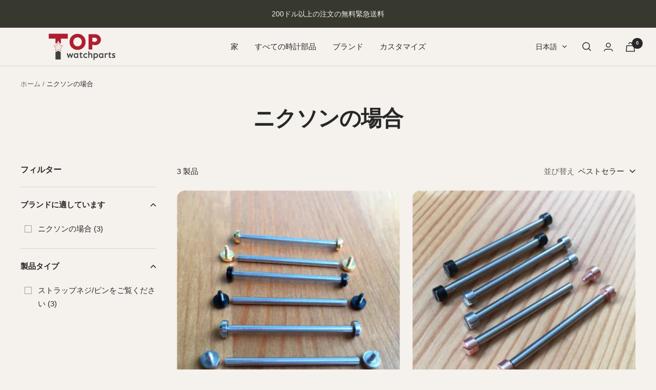

--- FILE ---
content_type: application/javascript
request_url: https://cdn.hyperspeed.me/script/www.topwatchparts.com/cdn/shop/t/13/assets/vendor.js?v=31715688253868339281727589702
body_size: 21975
content:
(()=>{var t,e,n,r;(function(){"use strict";var t="function"==typeof Promise?Promise:function(t){var e,n=[],r=0;return t((function(t){e=t,r=1,n.splice(0).forEach(i)})),{then:i};function i(t){return r?setTimeout(t,0,e):n.push(t),this}},e=function(t,e){var n=function(t){for(var e=0,n=t.length;e<n;e++)r(t[e])},r=function(t){var e=t.target,n=t.attributeName,r=t.oldValue;e.attributeChangedCallback(n,r,e.getAttribute(n))};return function(i,o){var a=i.constructor.observedAttributes;return a&&t(o).then((function(){new e(n).observe(i,{attributes:!0,attributeOldValue:!0,attributeFilter:a});for(var t=0,o=a.length;t<o;t++)i.hasAttribute(a[t])&&r({target:i,attributeName:a[t],oldValue:null})})),i}},n=!0,r=!1,i="querySelectorAll";function o(t){this.observe(t,{subtree:n,childList:n})}var a="querySelectorAll",s=self,u=s.document,l=s.Element,c=s.MutationObserver,f=s.Set,d=s.WeakMap,h=function(t){return a in t},p=[].filter,m=function(t){var e=new d,s=function(n,r){var i;if(r)for(var o,a=function(t){return t.matches||t.webkitMatchesSelector||t.msMatchesSelector}(n),s=0,u=g.length;s<u;s++)a.call(n,o=g[s])&&(e.has(n)||e.set(n,new f),(i=e.get(n)).has(o)||(i.add(o),t.handle(n,r,o)));else e.has(n)&&(i=e.get(n),e.delete(n),i.forEach((function(e){t.handle(n,r,e)})))},m=function(t){for(var e=!(arguments.length>1&&void 0!==arguments[1])||arguments[1],n=0,r=t.length;n<r;n++)s(t[n],e)},g=t.query,v=t.root||u,b=function(t,e,a){var s=function e(r,o,a,s,u){for(var l=0,c=r.length;l<c;l++){var f=r[l];(u||i in f)&&(s?o.has(f)||(o.add(f),a.delete(f),t(f,s)):a.has(f)||(a.add(f),o.delete(f),t(f,s)),u||e(f[i]("*"),o,a,s,n))}},u=new(a||MutationObserver)((function(t){for(var e=new Set,i=new Set,o=0,a=t.length;o<a;o++){var u=t[o],l=u.addedNodes,c=u.removedNodes;s(c,e,i,r,r),s(l,e,i,n,r)}}));return u.add=o,u.add(e||document),u}(s,v,c),y=l.prototype.attachShadow;return y&&(l.prototype.attachShadow=function(t){var e=y.call(this,t);return b.add(e),e}),g.length&&m(v[a](g)),{drop:function(t){for(var n=0,r=t.length;n<r;n++)e.delete(t[n])},flush:function(){for(var t=b.takeRecords(),e=0,n=t.length;e<n;e++)m(p.call(t[e].removedNodes,h),!1),m(p.call(t[e].addedNodes,h),!0)},observer:b,parse:m}},g=self,v=g.document,b=g.Map,y=g.MutationObserver,_=g.Object,w=g.Set,T=g.WeakMap,x=g.Element,E=g.HTMLElement,S=g.Node,P=g.Error,k=g.TypeError,N=g.Reflect,A=self.Promise||t,R=_.defineProperty,M=_.keys,L=_.getOwnPropertyNames,D=_.setPrototypeOf,O=!self.customElements,I=function(t){for(var e=M(t),n=[],r=e.length,i=0;i<r;i++)n[i]=t[e[i]],delete t[e[i]];return function(){for(var i=0;i<r;i++)t[e[i]]=n[i]}};if(O){var C=function(){var t=this.constructor;if(!W.has(t))throw new k("Illegal constructor");var e=W.get(t);if(V)return $(V,e);var n=H.call(v,e);return $(D(n,t.prototype),e)},H=v.createElement,W=new b,F=new b,B=new b,q=new b,z=[],j=m({query:z,handle:function(t,e,n){var r=B.get(n);if(e&&!r.isPrototypeOf(t)){var i=I(t);V=D(t,r);try{new r.constructor}finally{V=null,i()}}var o="".concat(e?"":"dis","connectedCallback");o in r&&t[o]()}}).parse,V=null,U=function(e){if(!F.has(e)){var n,r=new t((function(t){n=t}));F.set(e,{$:r,_:n})}return F.get(e).$},$=e(U,y);R(self,"customElements",{configurable:!0,value:{define:function(t,e){if(q.has(t))throw new P('the name "'.concat(t,'" has already been used with this registry'));W.set(e,t),B.set(t,e.prototype),q.set(t,e),z.push(t),U(t).then((function(){j(v.querySelectorAll(t))})),F.get(t)._(e)},get:function(t){return q.get(t)},whenDefined:U}}),R(C.prototype=E.prototype,"constructor",{value:C}),R(self,"HTMLElement",{configurable:!0,value:C}),R(v,"createElement",{configurable:!0,value:function(t,e){var n=e&&e.is,r=n?q.get(n):q.get(t);return r?new r:H.call(v,t)}}),"isConnected"in S.prototype||R(S.prototype,"isConnected",{configurable:!0,get:function(){return!(this.ownerDocument.compareDocumentPosition(this)&this.DOCUMENT_POSITION_DISCONNECTED)}})}else try{var K=function t(){return self.Reflect.construct(HTMLLIElement,[],t)};K.prototype=HTMLLIElement.prototype;var X="extends-li";self.customElements.define("extends-li",K,{extends:"li"}),O=v.createElement("li",{is:X}).outerHTML.indexOf(X)<0;var Y=self.customElements,G=Y.get,Q=Y.whenDefined;R(self.customElements,"whenDefined",{configurable:!0,value:function(t){var e=this;return Q.call(this,t).then((function(n){return n||G.call(e,t)}))}})}catch{O=!O}if(O){var J=function(t){var e=ot.get(t);pt(e.querySelectorAll(this),t.isConnected)},Z=self.customElements,tt=x.prototype.attachShadow,et=v.createElement,nt=Z.define,rt=Z.get,it=(N||{construct:function(t){return t.call(this)}}).construct,ot=new T,at=new w,st=new b,ut=new b,lt=new b,ct=new b,ft=[],dt=[],ht=function(t){return ct.get(t)||rt.call(Z,t)},pt=m({query:dt,handle:function(t,e,n){var r=lt.get(n);if(e&&!r.isPrototypeOf(t)){var i=I(t);bt=D(t,r);try{new r.constructor}finally{bt=null,i()}}var o="".concat(e?"":"dis","connectedCallback");o in r&&t[o]()}}).parse,mt=m({query:ft,handle:function(t,e){ot.has(t)&&(e?at.add(t):at.delete(t),dt.length&&J.call(dt,t))}}).parse,gt=function(t){if(!ut.has(t)){var e,n=new A((function(t){e=t}));ut.set(t,{$:n,_:e})}return ut.get(t).$},vt=e(gt,y),bt=null;L(self).filter((function(t){return/^HTML/.test(t)})).forEach((function(t){var e=self[t];function n(){var t=this.constructor;if(!st.has(t))throw new k("Illegal constructor");var n=st.get(t),r=n.is,i=n.tag;if(r){if(bt)return vt(bt,r);var o=et.call(v,i);return o.setAttribute("is",r),vt(D(o,t.prototype),r)}return it.call(this,e,[],t)}R(n.prototype=e.prototype,"constructor",{value:n}),R(self,t,{value:n})})),R(v,"createElement",{configurable:!0,value:function(t,e){var n=e&&e.is;if(n){var r=ct.get(n);if(r&&st.get(r).tag===t)return new r}var i=et.call(v,t);return n&&i.setAttribute("is",n),i}}),tt&&(x.prototype.attachShadow=function(t){var e=tt.call(this,t);return ot.set(this,e),e}),R(Z,"get",{configurable:!0,value:ht}),R(Z,"whenDefined",{configurable:!0,value:gt}),R(Z,"define",{configurable:!0,value:function(t,e,n){if(ht(t))throw new P("'".concat(t,"' has already been defined as a custom element"));var r,i=n&&n.extends;st.set(e,i?{is:t,tag:i}:{is:"",tag:t}),i?(r="".concat(i,'[is="').concat(t,'"]'),lt.set(r,e.prototype),ct.set(t,e),dt.push(r)):(nt.apply(Z,arguments),ft.push(r=t)),gt(t).then((function(){i?(pt(v.querySelectorAll(r)),at.forEach(J,[r])):mt(v.querySelectorAll(r))})),ut.get(t)._(e)}})}})(),r={},function(t){function e(){this._delay=0,this._endDelay=0,this._fill="none",this._iterationStart=0,this._iterations=1,this._duration=0,this._playbackRate=1,this._direction="normal",this._easing="linear",this._easingFunction=f}function n(){return t.isDeprecated("Invalid timing inputs","2016-03-02","TypeError exceptions will be thrown instead.",!0)}function r(n,r,i){var o=new e;return r&&(o.fill="both",o.duration="auto"),"number"!=typeof n||isNaN(n)?void 0!==n&&Object.getOwnPropertyNames(n).forEach((function(e){if("auto"!=n[e]){if(("number"==typeof o[e]||"duration"==e)&&("number"!=typeof n[e]||isNaN(n[e]))||"fill"==e&&-1==l.indexOf(n[e])||"direction"==e&&-1==c.indexOf(n[e])||"playbackRate"==e&&1!==n[e]&&t.isDeprecated("AnimationEffectTiming.playbackRate","2014-11-28","Use Animation.playbackRate instead."))return;o[e]=n[e]}})):o.duration=n,o}function i(t,e,n,r){return t<0||t>1||n<0||n>1?f:function(i){function o(t,e,n){return 3*t*(1-n)*(1-n)*n+3*e*(1-n)*n*n+n*n*n}if(i<=0){var a=0;return t>0?a=e/t:!e&&n>0&&(a=r/n),a*i}if(i>=1){var s=0;return n<1?s=(r-1)/(n-1):1==n&&t<1&&(s=(e-1)/(t-1)),1+s*(i-1)}for(var u=0,l=1;u<l;){var c=(u+l)/2,f=o(t,n,c);if(Math.abs(i-f)<1e-5)return o(e,r,c);f<i?u=c:l=c}return o(e,r,c)}}function o(t,e){return function(n){if(n>=1)return 1;var r=1/t;return(n+=e*r)-n%r}}function a(t){g||(g=document.createElement("div").style),g.animationTimingFunction="",g.animationTimingFunction=t;var e=g.animationTimingFunction;if(""==e&&n())throw new TypeError(t+" is not a valid value for easing");return e}function s(t){if("linear"==t)return f;var e=b.exec(t);if(e)return i.apply(this,e.slice(1).map(Number));var n=y.exec(t);if(n)return o(Number(n[1]),p);var r=_.exec(t);return r?o(Number(r[1]),{start:d,middle:h,end:p}[r[2]]):m[t]||f}function u(t,e,n){if(null==e)return w;var r=n.delay+t+n.endDelay;return e<Math.min(n.delay,r)?T:e>=Math.min(n.delay+t,r)?x:E}var l="backwards|forwards|both|none".split("|"),c="reverse|alternate|alternate-reverse".split("|"),f=function(t){return t};e.prototype={_setMember:function(e,n){this["_"+e]=n,this._effect&&(this._effect._timingInput[e]=n,this._effect._timing=t.normalizeTimingInput(this._effect._timingInput),this._effect.activeDuration=t.calculateActiveDuration(this._effect._timing),this._effect._animation&&this._effect._animation._rebuildUnderlyingAnimation())},get playbackRate(){return this._playbackRate},set delay(t){this._setMember("delay",t)},get delay(){return this._delay},set endDelay(t){this._setMember("endDelay",t)},get endDelay(){return this._endDelay},set fill(t){this._setMember("fill",t)},get fill(){return this._fill},set iterationStart(t){if((isNaN(t)||t<0)&&n())throw new TypeError("iterationStart must be a non-negative number, received: "+t);this._setMember("iterationStart",t)},get iterationStart(){return this._iterationStart},set duration(t){if("auto"!=t&&(isNaN(t)||t<0)&&n())throw new TypeError("duration must be non-negative or auto, received: "+t);this._setMember("duration",t)},get duration(){return this._duration},set direction(t){this._setMember("direction",t)},get direction(){return this._direction},set easing(t){this._easingFunction=s(a(t)),this._setMember("easing",t)},get easing(){return this._easing},set iterations(t){if((isNaN(t)||t<0)&&n())throw new TypeError("iterations must be non-negative, received: "+t);this._setMember("iterations",t)},get iterations(){return this._iterations}};var d=1,h=.5,p=0,m={ease:i(.25,.1,.25,1),"ease-in":i(.42,0,1,1),"ease-out":i(0,0,.58,1),"ease-in-out":i(.42,0,.58,1),"step-start":o(1,d),"step-middle":o(1,h),"step-end":o(1,p)},g=null,v="\\s*(-?\\d+\\.?\\d*|-?\\.\\d+)\\s*",b=new RegExp("cubic-bezier\\("+v+","+v+","+v+","+v+"\\)"),y=/steps\(\s*(\d+)\s*\)/,_=/steps\(\s*(\d+)\s*,\s*(start|middle|end)\s*\)/,w=0,T=1,x=2,E=3;t.cloneTimingInput=function(t){if("number"==typeof t)return t;var e={};for(var n in t)e[n]=t[n];return e},t.makeTiming=r,t.numericTimingToObject=function(t){return"number"==typeof t&&(t=isNaN(t)?{duration:0}:{duration:t}),t},t.normalizeTimingInput=function(e,n){return r(e=t.numericTimingToObject(e),n)},t.calculateActiveDuration=function(t){return Math.abs(function(t){return 0===t.duration||0===t.iterations?0:t.duration*t.iterations}(t)/t.playbackRate)},t.calculateIterationProgress=function(t,e,n){var r=u(t,e,n),i=function(t,e,n,r,i){switch(r){case T:return"backwards"==e||"both"==e?0:null;case E:return n-i;case x:return"forwards"==e||"both"==e?t:null;case w:return null}}(t,n.fill,e,r,n.delay);if(null===i)return null;var o=function(t,e,n,r,i){var o=i;return 0===t?e!==T&&(o+=n):o+=r/t,o}(n.duration,r,n.iterations,i,n.iterationStart),a=function(t,e,n,r,i,o){var a=t===1/0?e%1:t%1;return 0!==a||n!==x||0===r||0===i&&0!==o||(a=1),a}(o,n.iterationStart,r,n.iterations,i,n.duration),s=function(t,e,n,r){return t===x&&e===1/0?1/0:1===n?Math.floor(r)-1:Math.floor(r)}(r,n.iterations,a,o),l=function(t,e,n){var r=t;if("normal"!==t&&"reverse"!==t){var i=e;"alternate-reverse"===t&&(i+=1),r="normal",i!==1/0&&i%2!=0&&(r="reverse")}return"normal"===r?n:1-n}(n.direction,s,a);return n._easingFunction(l)},t.calculatePhase=u,t.normalizeEasing=a,t.parseEasingFunction=s}(n={}),function(t){function e(t,e){return t in s&&s[t][e]||e}function n(t,n,r){if(!function(t){return"display"===t||0===t.lastIndexOf("animation",0)||0===t.lastIndexOf("transition",0)}(t)){var a=i[t];if(a)for(var s in o.style[t]=n,a){var u=a[s],l=o.style[u];r[u]=e(u,l)}else r[t]=e(t,n)}}function r(t){var e=[];for(var n in t)if(!(n in["easing","offset","composite"])){var r=t[n];Array.isArray(r)||(r=[r]);for(var i,o=r.length,a=0;a<o;a++)(i={}).offset="offset"in t?t.offset:1==o?1:a/(o-1),"easing"in t&&(i.easing=t.easing),"composite"in t&&(i.composite=t.composite),i[n]=r[a],e.push(i)}return e.sort((function(t,e){return t.offset-e.offset})),e}var i={background:["backgroundImage","backgroundPosition","backgroundSize","backgroundRepeat","backgroundAttachment","backgroundOrigin","backgroundClip","backgroundColor"],border:["borderTopColor","borderTopStyle","borderTopWidth","borderRightColor","borderRightStyle","borderRightWidth","borderBottomColor","borderBottomStyle","borderBottomWidth","borderLeftColor","borderLeftStyle","borderLeftWidth"],borderBottom:["borderBottomWidth","borderBottomStyle","borderBottomColor"],borderColor:["borderTopColor","borderRightColor","borderBottomColor","borderLeftColor"],borderLeft:["borderLeftWidth","borderLeftStyle","borderLeftColor"],borderRadius:["borderTopLeftRadius","borderTopRightRadius","borderBottomRightRadius","borderBottomLeftRadius"],borderRight:["borderRightWidth","borderRightStyle","borderRightColor"],borderTop:["borderTopWidth","borderTopStyle","borderTopColor"],borderWidth:["borderTopWidth","borderRightWidth","borderBottomWidth","borderLeftWidth"],flex:["flexGrow","flexShrink","flexBasis"],font:["fontFamily","fontSize","fontStyle","fontVariant","fontWeight","lineHeight"],margin:["marginTop","marginRight","marginBottom","marginLeft"],outline:["outlineColor","outlineStyle","outlineWidth"],padding:["paddingTop","paddingRight","paddingBottom","paddingLeft"]},o=document.createElementNS("http://www.w3.org/1999/xhtml","div"),a={thin:"1px",medium:"3px",thick:"5px"},s={borderBottomWidth:a,borderLeftWidth:a,borderRightWidth:a,borderTopWidth:a,fontSize:{"xx-small":"60%","x-small":"75%",small:"89%",medium:"100%",large:"120%","x-large":"150%","xx-large":"200%"},fontWeight:{normal:"400",bold:"700"},outlineWidth:a,textShadow:{none:"0px 0px 0px transparent"},boxShadow:{none:"0px 0px 0px 0px transparent"}};t.convertToArrayForm=r,t.normalizeKeyframes=function(e){if(null==e)return[];window.Symbol&&Symbol.iterator&&Array.prototype.from&&e[Symbol.iterator]&&(e=Array.from(e)),Array.isArray(e)||(e=r(e));for(var i=e.map((function(e){var r={};for(var i in e){var o=e[i];if("offset"==i){if(null!=o){if(o=Number(o),!isFinite(o))throw new TypeError("Keyframe offsets must be numbers.");if(o<0||o>1)throw new TypeError("Keyframe offsets must be between 0 and 1.")}}else if("composite"==i){if("add"==o||"accumulate"==o)throw{type:DOMException.NOT_SUPPORTED_ERR,name:"NotSupportedError",message:"add compositing is not supported"};if("replace"!=o)throw new TypeError("Invalid composite mode "+o+".")}else o="easing"==i?t.normalizeEasing(o):""+o;n(i,o,r)}return null==r.offset&&(r.offset=null),null==r.easing&&(r.easing="linear"),r})),o=!0,a=-1/0,s=0;s<i.length;s++){var u=i[s].offset;if(null!=u){if(u<a)throw new TypeError("Keyframes are not loosely sorted by offset. Sort or specify offsets.");a=u}else o=!1}return i=i.filter((function(t){return t.offset>=0&&t.offset<=1})),o||function(){var t=i.length;null==i[t-1].offset&&(i[t-1].offset=1),t>1&&null==i[0].offset&&(i[0].offset=0);for(var e=0,n=i[0].offset,r=1;r<t;r++){var o=i[r].offset;if(null!=o){for(var a=1;a<r-e;a++)i[e+a].offset=n+(o-n)*a/(r-e);e=r,n=o}}}(),i}}(n),e={},(t=n).isDeprecated=function(t,n,r,i){var o=i?"are":"is",a=new Date,s=new Date(n);return s.setMonth(s.getMonth()+3),!(a<s&&(t in e||console.warn("Web Animations: "+t+" "+o+" deprecated and will stop working on "+s.toDateString()+". "+r),e[t]=!0,1))},t.deprecated=function(e,n,r,i){var o=i?"are":"is";if(t.isDeprecated(e,n,r,i))throw new Error(e+" "+o+" no longer supported. "+r)},function(){if(document.documentElement.animate){var t=document.documentElement.animate([],0),e=!0;if(t&&(e=!1,"play|currentTime|pause|reverse|playbackRate|cancel|finish|startTime|playState".split("|").forEach((function(n){void 0===t[n]&&(e=!0)}))),!e)return}(function(t,e){e.convertEffectInput=function(n){var r=function(t){for(var e={},n=0;n<t.length;n++)for(var r in t[n])if("offset"!=r&&"easing"!=r&&"composite"!=r){var i={offset:t[n].offset,easing:t[n].easing,value:t[n][r]};e[r]=e[r]||[],e[r].push(i)}for(var o in e){var a=e[o];if(0!=a[0].offset||1!=a[a.length-1].offset)throw{type:DOMException.NOT_SUPPORTED_ERR,name:"NotSupportedError",message:"Partial keyframes are not supported"}}return e}(t.normalizeKeyframes(n)),i=function(n){var r=[];for(var i in n)for(var o=n[i],a=0;a<o.length-1;a++){var s=a,u=a+1,l=o[s].offset,c=o[u].offset,f=l,d=c;0==a&&(f=-1/0,0==c&&(u=s)),a==o.length-2&&(d=1/0,1==l&&(s=u)),r.push({applyFrom:f,applyTo:d,startOffset:o[s].offset,endOffset:o[u].offset,easingFunction:t.parseEasingFunction(o[s].easing),property:i,interpolation:e.propertyInterpolation(i,o[s].value,o[u].value)})}return r.sort((function(t,e){return t.startOffset-e.startOffset})),r}(r);return function(t,n){if(null!=n)i.filter((function(t){return n>=t.applyFrom&&n<t.applyTo})).forEach((function(r){var i=n-r.startOffset,o=r.endOffset-r.startOffset,a=0==o?0:r.easingFunction(i/o);e.apply(t,r.property,r.interpolation(a))}));else for(var o in r)"offset"!=o&&"easing"!=o&&"composite"!=o&&e.clear(t,o)}}})(n,r),function(t,e){function n(t){return t.replace(/-(.)/g,(function(t,e){return e.toUpperCase()}))}function r(t,e,n){i[n]=i[n]||[],i[n].push([t,e])}var i={};e.addPropertiesHandler=function(t,e,i){for(var o=0;o<i.length;o++)r(t,e,n(i[o]))};var o={backgroundColor:"transparent",backgroundPosition:"0% 0%",borderBottomColor:"currentColor",borderBottomLeftRadius:"0px",borderBottomRightRadius:"0px",borderBottomWidth:"3px",borderLeftColor:"currentColor",borderLeftWidth:"3px",borderRightColor:"currentColor",borderRightWidth:"3px",borderSpacing:"2px",borderTopColor:"currentColor",borderTopLeftRadius:"0px",borderTopRightRadius:"0px",borderTopWidth:"3px",bottom:"auto",clip:"rect(0px, 0px, 0px, 0px)",color:"black",fontSize:"100%",fontWeight:"400",height:"auto",left:"auto",letterSpacing:"normal",lineHeight:"120%",marginBottom:"0px",marginLeft:"0px",marginRight:"0px",marginTop:"0px",maxHeight:"none",maxWidth:"none",minHeight:"0px",minWidth:"0px",opacity:"1.0",outlineColor:"invert",outlineOffset:"0px",outlineWidth:"3px",paddingBottom:"0px",paddingLeft:"0px",paddingRight:"0px",paddingTop:"0px",right:"auto",strokeDasharray:"none",strokeDashoffset:"0px",textIndent:"0px",textShadow:"0px 0px 0px transparent",top:"auto",transform:"",verticalAlign:"0px",visibility:"visible",width:"auto",wordSpacing:"normal",zIndex:"auto"};e.propertyInterpolation=function(r,a,s){var u=r;/-/.test(r)&&!t.isDeprecated("Hyphenated property names","2016-03-22","Use camelCase instead.",!0)&&(u=n(r)),"initial"!=a&&"initial"!=s||("initial"==a&&(a=o[u]),"initial"==s&&(s=o[u]));for(var l=a==s?[]:i[u],c=0;l&&c<l.length;c++){var f=l[c][0](a),d=l[c][0](s);if(void 0!==f&&void 0!==d){var h=l[c][1](f,d);if(h){var p=e.Interpolation.apply(null,h);return function(t){return 0==t?a:1==t?s:p(t)}}}}return e.Interpolation(!1,!0,(function(t){return t?s:a}))}}(n,r),function(t,e){e.KeyframeEffect=function(n,r,i,o){var a,s=function(e){var n=t.calculateActiveDuration(e),r=function(r){return t.calculateIterationProgress(n,r,e)};return r._totalDuration=e.delay+n+e.endDelay,r}(t.normalizeTimingInput(i)),u=e.convertEffectInput(r),l=function(){u(n,a)};return l._update=function(t){return null!==(a=s(t))},l._clear=function(){u(n,null)},l._hasSameTarget=function(t){return n===t},l._target=n,l._totalDuration=s._totalDuration,l._id=o,l}}(n,r),function(t){function e(t,e,n){n.enumerable=!0,n.configurable=!0,Object.defineProperty(t,e,n)}function n(t){this._element=t,this._surrogateStyle=document.createElementNS("http://www.w3.org/1999/xhtml","div").style,this._style=t.style,this._length=0,this._isAnimatedProperty={},this._updateSvgTransformAttr=function(t,e){return!(!e.namespaceURI||-1==e.namespaceURI.indexOf("/svg"))&&(r in t||(t[r]=/Trident|MSIE|IEMobile|Edge|Android 4/i.test(t.navigator.userAgent)),t[r])}(window,t),this._savedTransformAttr=null;for(var e=0;e<this._style.length;e++){var n=this._style[e];this._surrogateStyle[n]=this._style[n]}this._updateIndices()}var r="_webAnimationsUpdateSvgTransformAttr",i={cssText:1,length:1,parentRule:1},o={getPropertyCSSValue:1,getPropertyPriority:1,getPropertyValue:1,item:1,removeProperty:1,setProperty:1},a={removeProperty:1,setProperty:1};for(var s in n.prototype={get cssText(){return this._surrogateStyle.cssText},set cssText(t){for(var e={},n=0;n<this._surrogateStyle.length;n++)e[this._surrogateStyle[n]]=!0;for(this._surrogateStyle.cssText=t,this._updateIndices(),n=0;n<this._surrogateStyle.length;n++)e[this._surrogateStyle[n]]=!0;for(var r in e)this._isAnimatedProperty[r]||this._style.setProperty(r,this._surrogateStyle.getPropertyValue(r))},get length(){return this._surrogateStyle.length},get parentRule(){return this._style.parentRule},_updateIndices:function(){for(;this._length<this._surrogateStyle.length;)Object.defineProperty(this,this._length,{configurable:!0,enumerable:!1,get:function(t){return function(){return this._surrogateStyle[t]}}(this._length)}),this._length++;for(;this._length>this._surrogateStyle.length;)this._length--,Object.defineProperty(this,this._length,{configurable:!0,enumerable:!1,value:void 0})},_set:function(e,n){this._style[e]=n,this._isAnimatedProperty[e]=!0,this._updateSvgTransformAttr&&"transform"==t.unprefixedPropertyName(e)&&(null==this._savedTransformAttr&&(this._savedTransformAttr=this._element.getAttribute("transform")),this._element.setAttribute("transform",t.transformToSvgMatrix(n)))},_clear:function(e){this._style[e]=this._surrogateStyle[e],this._updateSvgTransformAttr&&"transform"==t.unprefixedPropertyName(e)&&(this._savedTransformAttr?this._element.setAttribute("transform",this._savedTransformAttr):this._element.removeAttribute("transform"),this._savedTransformAttr=null),delete this._isAnimatedProperty[e]}},o)n.prototype[s]=function(t,e){return function(){var n=this._surrogateStyle[t].apply(this._surrogateStyle,arguments);return e&&(this._isAnimatedProperty[arguments[0]]||this._style[t].apply(this._style,arguments),this._updateIndices()),n}}(s,s in a);for(var u in document.documentElement.style)u in i||u in o||function(t){e(n.prototype,t,{get:function(){return this._surrogateStyle[t]},set:function(e){this._surrogateStyle[t]=e,this._updateIndices(),this._isAnimatedProperty[t]||(this._style[t]=e)}})}(u);t.apply=function(r,i,o){(function(t){if(!t._webAnimationsPatchedStyle){var r=new n(t);try{e(t,"style",{get:function(){return r}})}catch{t.style._set=function(e,n){t.style[e]=n},t.style._clear=function(e){t.style[e]=""}}t._webAnimationsPatchedStyle=t.style}})(r),r.style._set(t.propertyName(i),o)},t.clear=function(e,n){e._webAnimationsPatchedStyle&&e.style._clear(t.propertyName(n))}}(r),function(t){window.Element.prototype.animate=function(e,n){var r="";return n&&n.id&&(r=n.id),t.timeline._play(t.KeyframeEffect(this,e,n,r))}}(r),function(t){function e(t,n,r){if("number"==typeof t&&"number"==typeof n)return t*(1-r)+n*r;if("boolean"==typeof t&&"boolean"==typeof n)return r<.5?t:n;if(t.length==n.length){for(var i=[],o=0;o<t.length;o++)i.push(e(t[o],n[o],r));return i}throw"Mismatched interpolation arguments "+t+":"+n}t.Interpolation=function(t,n,r){return function(i){return r(e(t,n,i))}}}(r),function(t){var e=function(){function t(t,e){for(var n=[[0,0,0,0],[0,0,0,0],[0,0,0,0],[0,0,0,0]],r=0;r<4;r++)for(var i=0;i<4;i++)for(var o=0;o<4;o++)n[r][i]+=e[r][o]*t[o][i];return n}return function(e,n,r,i,o){for(var a=[[1,0,0,0],[0,1,0,0],[0,0,1,0],[0,0,0,1]],s=0;s<4;s++)a[s][3]=o[s];for(s=0;s<3;s++)for(var u=0;u<3;u++)a[3][s]+=e[u]*a[u][s];var l=i[0],c=i[1],f=i[2],d=i[3],h=[[1,0,0,0],[0,1,0,0],[0,0,1,0],[0,0,0,1]];h[0][0]=1-2*(c*c+f*f),h[0][1]=2*(l*c-f*d),h[0][2]=2*(l*f+c*d),h[1][0]=2*(l*c+f*d),h[1][1]=1-2*(l*l+f*f),h[1][2]=2*(c*f-l*d),h[2][0]=2*(l*f-c*d),h[2][1]=2*(c*f+l*d),h[2][2]=1-2*(l*l+c*c),a=t(a,h);var p,m=[[1,0,0,0],[0,1,0,0],[0,0,1,0],[0,0,0,1]];for(r[2]&&(m[2][1]=r[2],a=t(a,m)),r[1]&&(m[2][1]=0,m[2][0]=r[0],a=t(a,m)),r[0]&&(m[2][0]=0,m[1][0]=r[0],a=t(a,m)),s=0;s<3;s++)for(u=0;u<3;u++)a[s][u]*=n[s];return 0==(p=a)[0][2]&&0==p[0][3]&&0==p[1][2]&&0==p[1][3]&&0==p[2][0]&&0==p[2][1]&&1==p[2][2]&&0==p[2][3]&&0==p[3][2]&&1==p[3][3]?[a[0][0],a[0][1],a[1][0],a[1][1],a[3][0],a[3][1]]:a[0].concat(a[1],a[2],a[3])}}();t.composeMatrix=e,t.quat=function(e,n,r){var i=t.dot(e,n);i=function(t,e,n){return Math.max(Math.min(t,n),e)}(i,-1,1);var o=[];if(1===i)o=e;else for(var a=Math.acos(i),s=1*Math.sin(r*a)/Math.sqrt(1-i*i),u=0;u<4;u++)o.push(e[u]*(Math.cos(r*a)-i*s)+n[u]*s);return o}}(r),function(t,e){t.sequenceNumber=0;var n=function(t,e,n){this.target=t,this.currentTime=e,this.timelineTime=n,this.type="finish",this.bubbles=!1,this.cancelable=!1,this.currentTarget=t,this.defaultPrevented=!1,this.eventPhase=Event.AT_TARGET,this.timeStamp=Date.now()};e.Animation=function(e){this.id="",e&&e._id&&(this.id=e._id),this._sequenceNumber=t.sequenceNumber++,this._currentTime=0,this._startTime=null,this._paused=!1,this._playbackRate=1,this._inTimeline=!0,this._finishedFlag=!0,this.onfinish=null,this._finishHandlers=[],this._effect=e,this._inEffect=this._effect._update(0),this._idle=!0,this._currentTimePending=!1},e.Animation.prototype={_ensureAlive:function(){this.playbackRate<0&&0===this.currentTime?this._inEffect=this._effect._update(-1):this._inEffect=this._effect._update(this.currentTime),this._inTimeline||!this._inEffect&&this._finishedFlag||(this._inTimeline=!0,e.timeline._animations.push(this))},_tickCurrentTime:function(t,e){t!=this._currentTime&&(this._currentTime=t,this._isFinished&&!e&&(this._currentTime=this._playbackRate>0?this._totalDuration:0),this._ensureAlive())},get currentTime(){return this._idle||this._currentTimePending?null:this._currentTime},set currentTime(t){t=+t,isNaN(t)||(e.restart(),this._paused||null==this._startTime||(this._startTime=this._timeline.currentTime-t/this._playbackRate),this._currentTimePending=!1,this._currentTime!=t&&(this._idle&&(this._idle=!1,this._paused=!0),this._tickCurrentTime(t,!0),e.applyDirtiedAnimation(this)))},get startTime(){return this._startTime},set startTime(t){t=+t,isNaN(t)||this._paused||this._idle||(this._startTime=t,this._tickCurrentTime((this._timeline.currentTime-this._startTime)*this.playbackRate),e.applyDirtiedAnimation(this))},get playbackRate(){return this._playbackRate},set playbackRate(t){if(t!=this._playbackRate){var n=this.currentTime;this._playbackRate=t,this._startTime=null,"paused"!=this.playState&&"idle"!=this.playState&&(this._finishedFlag=!1,this._idle=!1,this._ensureAlive(),e.applyDirtiedAnimation(this)),null!=n&&(this.currentTime=n)}},get _isFinished(){return!this._idle&&(this._playbackRate>0&&this._currentTime>=this._totalDuration||this._playbackRate<0&&this._currentTime<=0)},get _totalDuration(){return this._effect._totalDuration},get playState(){return this._idle?"idle":null==this._startTime&&!this._paused&&0!=this.playbackRate||this._currentTimePending?"pending":this._paused?"paused":this._isFinished?"finished":"running"},_rewind:function(){if(this._playbackRate>=0)this._currentTime=0;else{if(!(this._totalDuration<1/0))throw new DOMException("Unable to rewind negative playback rate animation with infinite duration","InvalidStateError");this._currentTime=this._totalDuration}},play:function(){this._paused=!1,(this._isFinished||this._idle)&&(this._rewind(),this._startTime=null),this._finishedFlag=!1,this._idle=!1,this._ensureAlive(),e.applyDirtiedAnimation(this)},pause:function(){this._isFinished||this._paused||this._idle?this._idle&&(this._rewind(),this._idle=!1):this._currentTimePending=!0,this._startTime=null,this._paused=!0},finish:function(){this._idle||(this.currentTime=this._playbackRate>0?this._totalDuration:0,this._startTime=this._totalDuration-this.currentTime,this._currentTimePending=!1,e.applyDirtiedAnimation(this))},cancel:function(){this._inEffect&&(this._inEffect=!1,this._idle=!0,this._paused=!1,this._finishedFlag=!0,this._currentTime=0,this._startTime=null,this._effect._update(null),e.applyDirtiedAnimation(this))},reverse:function(){this.playbackRate*=-1,this.play()},addEventListener:function(t,e){"function"==typeof e&&"finish"==t&&this._finishHandlers.push(e)},removeEventListener:function(t,e){if("finish"==t){var n=this._finishHandlers.indexOf(e);n>=0&&this._finishHandlers.splice(n,1)}},_fireEvents:function(t){if(this._isFinished){if(!this._finishedFlag){var e=new n(this,this._currentTime,t),r=this._finishHandlers.concat(this.onfinish?[this.onfinish]:[]);setTimeout((function(){r.forEach((function(t){t.call(e.target,e)}))}),0),this._finishedFlag=!0}}else this._finishedFlag=!1},_tick:function(t,e){this._idle||this._paused||(null==this._startTime?e&&(this.startTime=t-this._currentTime/this.playbackRate):this._isFinished||this._tickCurrentTime((t-this._startTime)*this.playbackRate)),e&&(this._currentTimePending=!1,this._fireEvents(t))},get _needsTick(){return this.playState in{pending:1,running:1}||!this._finishedFlag},_targetAnimations:function(){var t=this._effect._target;return t._activeAnimations||(t._activeAnimations=[]),t._activeAnimations},_markTarget:function(){var t=this._targetAnimations();-1===t.indexOf(this)&&t.push(this)},_unmarkTarget:function(){var t=this._targetAnimations(),e=t.indexOf(this);-1!==e&&t.splice(e,1)}}}(n,r),function(t,e){function n(t){var e=u;u=[],t<p.currentTime&&(t=p.currentTime),p._animations.sort(r),p._animations=a(t,!0,p._animations)[0],e.forEach((function(e){e[1](t)})),o()}function r(t,e){return t._sequenceNumber-e._sequenceNumber}function i(){this._animations=[],this.currentTime=window.performance&&performance.now?performance.now():0}function o(){d.forEach((function(t){t()})),d.length=0}function a(t,n,r){h=!0,f=!1,e.timeline.currentTime=t,c=!1;var i=[],o=[],a=[],s=[];return r.forEach((function(e){e._tick(t,n),e._inEffect?(o.push(e._effect),e._markTarget()):(i.push(e._effect),e._unmarkTarget()),e._needsTick&&(c=!0);var r=e._inEffect||e._needsTick;e._inTimeline=r,r?a.push(e):s.push(e)})),d.push.apply(d,i),d.push.apply(d,o),c&&requestAnimationFrame((function(){})),h=!1,[a,s]}var s=window.requestAnimationFrame,u=[],l=0;window.requestAnimationFrame=function(t){var e=l++;return 0==u.length&&s(n),u.push([e,t]),e},window.cancelAnimationFrame=function(t){u.forEach((function(e){e[0]==t&&(e[1]=function(){})}))},i.prototype={_play:function(n){n._timing=t.normalizeTimingInput(n.timing);var r=new e.Animation(n);return r._idle=!1,r._timeline=this,this._animations.push(r),e.restart(),e.applyDirtiedAnimation(r),r}};var c=!1,f=!1;e.restart=function(){return c||(c=!0,requestAnimationFrame((function(){})),f=!0),f},e.applyDirtiedAnimation=function(t){if(!h){t._markTarget();var n=t._targetAnimations();n.sort(r),a(e.timeline.currentTime,!1,n.slice())[1].forEach((function(t){var e=p._animations.indexOf(t);-1!==e&&p._animations.splice(e,1)})),o()}};var d=[],h=!1,p=new i;e.timeline=p}(n,r),function(t){function e(t,e){for(var n=0,r=0;r<t.length;r++)n+=t[r]*e[r];return n}function n(t,e){return[t[0]*e[0]+t[4]*e[1]+t[8]*e[2]+t[12]*e[3],t[1]*e[0]+t[5]*e[1]+t[9]*e[2]+t[13]*e[3],t[2]*e[0]+t[6]*e[1]+t[10]*e[2]+t[14]*e[3],t[3]*e[0]+t[7]*e[1]+t[11]*e[2]+t[15]*e[3],t[0]*e[4]+t[4]*e[5]+t[8]*e[6]+t[12]*e[7],t[1]*e[4]+t[5]*e[5]+t[9]*e[6]+t[13]*e[7],t[2]*e[4]+t[6]*e[5]+t[10]*e[6]+t[14]*e[7],t[3]*e[4]+t[7]*e[5]+t[11]*e[6]+t[15]*e[7],t[0]*e[8]+t[4]*e[9]+t[8]*e[10]+t[12]*e[11],t[1]*e[8]+t[5]*e[9]+t[9]*e[10]+t[13]*e[11],t[2]*e[8]+t[6]*e[9]+t[10]*e[10]+t[14]*e[11],t[3]*e[8]+t[7]*e[9]+t[11]*e[10]+t[15]*e[11],t[0]*e[12]+t[4]*e[13]+t[8]*e[14]+t[12]*e[15],t[1]*e[12]+t[5]*e[13]+t[9]*e[14]+t[13]*e[15],t[2]*e[12]+t[6]*e[13]+t[10]*e[14]+t[14]*e[15],t[3]*e[12]+t[7]*e[13]+t[11]*e[14]+t[15]*e[15]]}function r(t){var e=t.rad||0;return((t.deg||0)/360+(t.grad||0)/400+(t.turn||0))*(2*Math.PI)+e}function i(t){switch(t.t){case"rotatex":var e=r(t.d[0]);return[1,0,0,0,0,Math.cos(e),Math.sin(e),0,0,-Math.sin(e),Math.cos(e),0,0,0,0,1];case"rotatey":return e=r(t.d[0]),[Math.cos(e),0,-Math.sin(e),0,0,1,0,0,Math.sin(e),0,Math.cos(e),0,0,0,0,1];case"rotate":case"rotatez":return e=r(t.d[0]),[Math.cos(e),Math.sin(e),0,0,-Math.sin(e),Math.cos(e),0,0,0,0,1,0,0,0,0,1];case"rotate3d":var n=t.d[0],i=t.d[1],o=t.d[2],a=(e=r(t.d[3]),n*n+i*i+o*o);if(0===a)n=1,i=0,o=0;else if(1!==a){var s=Math.sqrt(a);n/=s,i/=s,o/=s}var u=Math.sin(e/2),l=u*Math.cos(e/2),c=u*u;return[1-2*(i*i+o*o)*c,2*(n*i*c+o*l),2*(n*o*c-i*l),0,2*(n*i*c-o*l),1-2*(n*n+o*o)*c,2*(i*o*c+n*l),0,2*(n*o*c+i*l),2*(i*o*c-n*l),1-2*(n*n+i*i)*c,0,0,0,0,1];case"scale":return[t.d[0],0,0,0,0,t.d[1],0,0,0,0,1,0,0,0,0,1];case"scalex":return[t.d[0],0,0,0,0,1,0,0,0,0,1,0,0,0,0,1];case"scaley":return[1,0,0,0,0,t.d[0],0,0,0,0,1,0,0,0,0,1];case"scalez":return[1,0,0,0,0,1,0,0,0,0,t.d[0],0,0,0,0,1];case"scale3d":return[t.d[0],0,0,0,0,t.d[1],0,0,0,0,t.d[2],0,0,0,0,1];case"skew":var f=r(t.d[0]),d=r(t.d[1]);return[1,Math.tan(d),0,0,Math.tan(f),1,0,0,0,0,1,0,0,0,0,1];case"skewx":return e=r(t.d[0]),[1,0,0,0,Math.tan(e),1,0,0,0,0,1,0,0,0,0,1];case"skewy":return e=r(t.d[0]),[1,Math.tan(e),0,0,0,1,0,0,0,0,1,0,0,0,0,1];case"translate":return[1,0,0,0,0,1,0,0,0,0,1,0,n=t.d[0].px||0,i=t.d[1].px||0,0,1];case"translatex":return[1,0,0,0,0,1,0,0,0,0,1,0,n=t.d[0].px||0,0,0,1];case"translatey":return[1,0,0,0,0,1,0,0,0,0,1,0,0,i=t.d[0].px||0,0,1];case"translatez":return[1,0,0,0,0,1,0,0,0,0,1,0,0,0,o=t.d[0].px||0,1];case"translate3d":return[1,0,0,0,0,1,0,0,0,0,1,0,n=t.d[0].px||0,i=t.d[1].px||0,o=t.d[2].px||0,1];case"perspective":return[1,0,0,0,0,1,0,0,0,0,1,t.d[0].px?-1/t.d[0].px:0,0,0,0,1];case"matrix":return[t.d[0],t.d[1],0,0,t.d[2],t.d[3],0,0,0,0,1,0,t.d[4],t.d[5],0,1];case"matrix3d":return t.d}}function o(t){return 0===t.length?[1,0,0,0,0,1,0,0,0,0,1,0,0,0,0,1]:t.map(i).reduce(n)}var a=function(){function t(t){return t[0][0]*t[1][1]*t[2][2]+t[1][0]*t[2][1]*t[0][2]+t[2][0]*t[0][1]*t[1][2]-t[0][2]*t[1][1]*t[2][0]-t[1][2]*t[2][1]*t[0][0]-t[2][2]*t[0][1]*t[1][0]}function n(t){var e=r(t);return[t[0]/e,t[1]/e,t[2]/e]}function r(t){return Math.sqrt(t[0]*t[0]+t[1]*t[1]+t[2]*t[2])}function i(t,e,n,r){return[n*t[0]+r*e[0],n*t[1]+r*e[1],n*t[2]+r*e[2]]}return function(o){var a=[o.slice(0,4),o.slice(4,8),o.slice(8,12),o.slice(12,16)];if(1!==a[3][3])return null;for(var s=[],u=0;u<4;u++)s.push(a[u].slice());for(u=0;u<3;u++)s[u][3]=0;if(0===t(s))return null;var l,c,f=[];a[0][3]||a[1][3]||a[2][3]?(f.push(a[0][3]),f.push(a[1][3]),f.push(a[2][3]),f.push(a[3][3]),l=function(t,e){for(var n=[],r=0;r<4;r++){for(var i=0,o=0;o<4;o++)i+=t[o]*e[o][r];n.push(i)}return n}(f,[[(c=function(e){for(var n=1/t(e),r=e[0][0],i=e[0][1],o=e[0][2],a=e[1][0],s=e[1][1],u=e[1][2],l=e[2][0],c=e[2][1],f=e[2][2],d=[[(s*f-u*c)*n,(o*c-i*f)*n,(i*u-o*s)*n,0],[(u*l-a*f)*n,(r*f-o*l)*n,(o*a-r*u)*n,0],[(a*c-s*l)*n,(l*i-r*c)*n,(r*s-i*a)*n,0]],h=[],p=0;p<3;p++){for(var m=0,g=0;g<3;g++)m+=e[3][g]*d[g][p];h.push(m)}return h.push(1),d.push(h),d}(s))[0][0],c[1][0],c[2][0],c[3][0]],[c[0][1],c[1][1],c[2][1],c[3][1]],[c[0][2],c[1][2],c[2][2],c[3][2]],[c[0][3],c[1][3],c[2][3],c[3][3]]])):l=[0,0,0,1];var d=a[3].slice(0,3),h=[];h.push(a[0].slice(0,3));var p=[];p.push(r(h[0])),h[0]=n(h[0]);var m=[];h.push(a[1].slice(0,3)),m.push(e(h[0],h[1])),h[1]=i(h[1],h[0],1,-m[0]),p.push(r(h[1])),h[1]=n(h[1]),m[0]/=p[1],h.push(a[2].slice(0,3)),m.push(e(h[0],h[2])),h[2]=i(h[2],h[0],1,-m[1]),m.push(e(h[1],h[2])),h[2]=i(h[2],h[1],1,-m[2]),p.push(r(h[2])),h[2]=n(h[2]),m[1]/=p[2],m[2]/=p[2];var g=function(t,e){return[t[1]*e[2]-t[2]*e[1],t[2]*e[0]-t[0]*e[2],t[0]*e[1]-t[1]*e[0]]}(h[1],h[2]);if(e(h[0],g)<0)for(u=0;u<3;u++)p[u]*=-1,h[u][0]*=-1,h[u][1]*=-1,h[u][2]*=-1;var v,b,y=h[0][0]+h[1][1]+h[2][2]+1;return y>1e-4?(v=.5/Math.sqrt(y),b=[(h[2][1]-h[1][2])*v,(h[0][2]-h[2][0])*v,(h[1][0]-h[0][1])*v,.25/v]):h[0][0]>h[1][1]&&h[0][0]>h[2][2]?b=[.25*(v=2*Math.sqrt(1+h[0][0]-h[1][1]-h[2][2])),(h[0][1]+h[1][0])/v,(h[0][2]+h[2][0])/v,(h[2][1]-h[1][2])/v]:h[1][1]>h[2][2]?(v=2*Math.sqrt(1+h[1][1]-h[0][0]-h[2][2]),b=[(h[0][1]+h[1][0])/v,.25*v,(h[1][2]+h[2][1])/v,(h[0][2]-h[2][0])/v]):(v=2*Math.sqrt(1+h[2][2]-h[0][0]-h[1][1]),b=[(h[0][2]+h[2][0])/v,(h[1][2]+h[2][1])/v,.25*v,(h[1][0]-h[0][1])/v]),[d,p,m,b,l]}}();t.dot=e,t.makeMatrixDecomposition=function(t){return[a(o(t))]},t.transformListToMatrix=o}(r),function(t){function e(t,e){var n=t.exec(e);if(n)return[n=t.ignoreCase?n[0].toLowerCase():n[0],e.substr(n.length)]}function n(t,e){var n=t(e=e.replace(/^\s*/,""));if(n)return[n[0],n[1].replace(/^\s*/,"")]}function r(t,e,n,r,i){for(var o=[],a=[],s=[],u=function(t,e){for(var n=t,r=e;n&&r;)n>r?n%=r:r%=n;return t*e/(n+r)}(r.length,i.length),l=0;l<u;l++){var c=e(r[l%r.length],i[l%i.length]);if(!c)return;o.push(c[0]),a.push(c[1]),s.push(c[2])}return[o,a,function(e){var r=e.map((function(t,e){return s[e](t)})).join(n);return t?t(r):r}]}t.consumeToken=e,t.consumeTrimmed=n,t.consumeRepeated=function(t,r,i){t=n.bind(null,t);for(var o=[];;){var a=t(i);if(!a)return[o,i];if(o.push(a[0]),!(a=e(r,i=a[1]))||""==a[1])return[o,i];i=a[1]}},t.consumeParenthesised=function(t,e){for(var n=0,r=0;r<e.length&&(!/\s|,/.test(e[r])||0!=n);r++)if("("==e[r])n++;else if(")"==e[r]&&(0==--n&&r++,n<=0))break;var i=t(e.substr(0,r));return null==i?void 0:[i,e.substr(r)]},t.ignore=function(t){return function(e){var n=t(e);return n&&(n[0]=void 0),n}},t.optional=function(t,e){return function(n){return t(n)||[e,n]}},t.consumeList=function(e,n){for(var r=[],i=0;i<e.length;i++){var o=t.consumeTrimmed(e[i],n);if(!o||""==o[0])return;void 0!==o[0]&&r.push(o[0]),n=o[1]}if(""==n)return r},t.mergeNestedRepeated=r.bind(null,null),t.mergeWrappedNestedRepeated=r,t.mergeList=function(t,e,n){for(var r=[],i=[],o=[],a=0,s=0;s<n.length;s++)if("function"==typeof n[s]){var u=n[s](t[a],e[a++]);r.push(u[0]),i.push(u[1]),o.push(u[2])}else!function(t){r.push(!1),i.push(!1),o.push((function(){return n[t]}))}(s);return[r,i,function(t){for(var e="",n=0;n<t.length;n++)e+=o[n](t[n]);return e}]}}(r),function(t){function e(e){var n={inset:!1,lengths:[],color:null},r=t.consumeRepeated((function(e){var r=t.consumeToken(/^inset/i,e);return r?(n.inset=!0,r):(r=t.consumeLengthOrPercent(e))?(n.lengths.push(r[0]),r):(r=t.consumeColor(e))?(n.color=r[0],r):void 0}),/^/,e);if(r&&r[0].length)return[n,r[1]]}var n=function(e,n,r,i){function o(t){return{inset:t,color:[0,0,0,0],lengths:[{px:0},{px:0},{px:0},{px:0}]}}for(var a=[],s=[],u=0;u<r.length||u<i.length;u++){var l=r[u]||o(i[u].inset),c=i[u]||o(r[u].inset);a.push(l),s.push(c)}return t.mergeNestedRepeated(e,n,a,s)}.bind(null,(function(e,n){for(;e.lengths.length<Math.max(e.lengths.length,n.lengths.length);)e.lengths.push({px:0});for(;n.lengths.length<Math.max(e.lengths.length,n.lengths.length);)n.lengths.push({px:0});if(e.inset==n.inset&&!!e.color==!!n.color){for(var r,i=[],o=[[],0],a=[[],0],s=0;s<e.lengths.length;s++){var u=t.mergeDimensions(e.lengths[s],n.lengths[s],2==s);o[0].push(u[0]),a[0].push(u[1]),i.push(u[2])}if(e.color&&n.color){var l=t.mergeColors(e.color,n.color);o[1]=l[0],a[1]=l[1],r=l[2]}return[o,a,function(t){for(var n=e.inset?"inset ":" ",o=0;o<i.length;o++)n+=i[o](t[0][o])+" ";return r&&(n+=r(t[1])),n}]}}),", ");t.addPropertiesHandler((function(n){var r=t.consumeRepeated(e,/^,/,n);if(r&&""==r[1])return r[0]}),n,["box-shadow","text-shadow"])}(r),function(t){function e(t){return t.toFixed(3).replace(/0+$/,"").replace(/\.$/,"")}function n(t,e,n){return Math.min(e,Math.max(t,n))}function r(t){if(/^\s*[-+]?(\d*\.)?\d+\s*$/.test(t))return Number(t)}function i(t,r){return function(i,o){return[i,o,function(i){return e(n(t,r,i))}]}}function o(t){var e=t.trim().split(/\s*[\s,]\s*/);if(0!==e.length){for(var n=[],i=0;i<e.length;i++){var o=r(e[i]);if(void 0===o)return;n.push(o)}return n}}t.clamp=n,t.addPropertiesHandler(o,(function(t,n){if(t.length==n.length)return[t,n,function(t){return t.map(e).join(" ")}]}),["stroke-dasharray"]),t.addPropertiesHandler(r,i(0,1/0),["border-image-width","line-height"]),t.addPropertiesHandler(r,i(0,1),["opacity","shape-image-threshold"]),t.addPropertiesHandler(r,(function(t,e){if(0!=t)return i(0,1/0)(t,e)}),["flex-grow","flex-shrink"]),t.addPropertiesHandler(r,(function(t,e){return[t,e,function(t){return Math.round(n(1,1/0,t))}]}),["orphans","widows"]),t.addPropertiesHandler(r,(function(t,e){return[t,e,Math.round]}),["z-index"]),t.parseNumber=r,t.parseNumberList=o,t.mergeNumbers=function(t,n){return[t,n,e]},t.numberToString=e}(r),function(t){t.addPropertiesHandler(String,(function(t,e){if("visible"==t||"visible"==e)return[0,1,function(n){return n<=0?t:n>=1?e:"visible"}]}),["visibility"])}(r),function(t){function e(t){t=t.trim(),i.fillStyle="#000",i.fillStyle=t;var e=i.fillStyle;if(i.fillStyle="#fff",i.fillStyle=t,e==i.fillStyle){i.fillRect(0,0,1,1);var n=i.getImageData(0,0,1,1).data;i.clearRect(0,0,1,1);var r=n[3]/255;return[n[0]*r,n[1]*r,n[2]*r,r]}}function n(e,n){return[e,n,function(e){if(e[3])for(var n=0;n<3;n++)e[n]=Math.round((r=e[n]/e[3],Math.max(0,Math.min(255,r))));var r;return e[3]=t.numberToString(t.clamp(0,1,e[3])),"rgba("+e.join(",")+")"}]}var r=document.createElementNS("http://www.w3.org/1999/xhtml","canvas");r.width=r.height=1;var i=r.getContext("2d");t.addPropertiesHandler(e,n,["background-color","border-bottom-color","border-left-color","border-right-color","border-top-color","color","fill","flood-color","lighting-color","outline-color","stop-color","stroke","text-decoration-color"]),t.consumeColor=t.consumeParenthesised.bind(null,e),t.mergeColors=n}(r),function(t){function e(t){function e(){var e=a.exec(t);o=e?e[0]:void 0}function n(){if("("!==o)return function(){var t=Number(o);return e(),t}();e();var t=i();return")"!==o?NaN:(e(),t)}function r(){for(var t=n();"*"===o||"/"===o;){var r=o;e();var i=n();"*"===r?t*=i:t/=i}return t}function i(){for(var t=r();"+"===o||"-"===o;){var n=o;e();var i=r();"+"===n?t+=i:t-=i}return t}var o,a=/([\+\-\w\.]+|[\(\)\*\/])/g;return e(),i()}function n(t,n){if("0"==(n=n.trim().toLowerCase())&&"px".search(t)>=0)return{px:0};if(/^[^(]*$|^calc/.test(n)){n=n.replace(/calc\(/g,"(");var r={};n=n.replace(t,(function(t){return r[t]=null,"U"+t}));for(var i="U("+t.source+")",o=n.replace(/[-+]?(\d*\.)?\d+([Ee][-+]?\d+)?/g,"N").replace(new RegExp("N"+i,"g"),"D").replace(/\s[+-]\s/g,"O").replace(/\s/g,""),a=[/N\*(D)/g,/(N|D)[*\/]N/g,/(N|D)O\1/g,/\((N|D)\)/g],s=0;s<a.length;)a[s].test(o)?(o=o.replace(a[s],"$1"),s=0):s++;if("D"==o){for(var u in r){var l=e(n.replace(new RegExp("U"+u,"g"),"").replace(new RegExp(i,"g"),"*0"));if(!isFinite(l))return;r[u]=l}return r}}}function r(t,e){return i(t,e,!0)}function i(e,n,r){var i,o=[];for(i in e)o.push(i);for(i in n)o.indexOf(i)<0&&o.push(i);return e=o.map((function(t){return e[t]||0})),n=o.map((function(t){return n[t]||0})),[e,n,function(e){var n=e.map((function(n,i){return 1==e.length&&r&&(n=Math.max(n,0)),t.numberToString(n)+o[i]})).join(" + ");return e.length>1?"calc("+n+")":n}]}var o="px|em|ex|ch|rem|vw|vh|vmin|vmax|cm|mm|in|pt|pc",a=n.bind(null,new RegExp(o,"g")),s=n.bind(null,new RegExp(o+"|%","g")),u=n.bind(null,/deg|rad|grad|turn/g);t.parseLength=a,t.parseLengthOrPercent=s,t.consumeLengthOrPercent=t.consumeParenthesised.bind(null,s),t.parseAngle=u,t.mergeDimensions=i;var l=t.consumeParenthesised.bind(null,a),c=t.consumeRepeated.bind(void 0,l,/^/),f=t.consumeRepeated.bind(void 0,c,/^,/);t.consumeSizePairList=f;var d=t.mergeNestedRepeated.bind(void 0,r," "),h=t.mergeNestedRepeated.bind(void 0,d,",");t.mergeNonNegativeSizePair=d,t.addPropertiesHandler((function(t){var e=f(t);if(e&&""==e[1])return e[0]}),h,["background-size"]),t.addPropertiesHandler(s,r,["border-bottom-width","border-image-width","border-left-width","border-right-width","border-top-width","flex-basis","font-size","height","line-height","max-height","max-width","outline-width","width"]),t.addPropertiesHandler(s,i,["border-bottom-left-radius","border-bottom-right-radius","border-top-left-radius","border-top-right-radius","bottom","left","letter-spacing","margin-bottom","margin-left","margin-right","margin-top","min-height","min-width","outline-offset","padding-bottom","padding-left","padding-right","padding-top","perspective","right","shape-margin","stroke-dashoffset","text-indent","top","vertical-align","word-spacing"])}(r),function(t){function e(e){return t.consumeLengthOrPercent(e)||t.consumeToken(/^auto/,e)}function n(n){var r=t.consumeList([t.ignore(t.consumeToken.bind(null,/^rect/)),t.ignore(t.consumeToken.bind(null,/^\(/)),t.consumeRepeated.bind(null,e,/^,/),t.ignore(t.consumeToken.bind(null,/^\)/))],n);if(r&&4==r[0].length)return r[0]}var r=t.mergeWrappedNestedRepeated.bind(null,(function(t){return"rect("+t+")"}),(function(e,n){return"auto"==e||"auto"==n?[!0,!1,function(r){var i=r?e:n;if("auto"==i)return"auto";var o=t.mergeDimensions(i,i);return o[2](o[0])}]:t.mergeDimensions(e,n)}),", ");t.parseBox=n,t.mergeBoxes=r,t.addPropertiesHandler(n,r,["clip"])}(r),function(t){function e(t){return function(e){var n=0;return t.map((function(t){return t===u?e[n++]:t}))}}function n(t){return t}function r(e){if("none"==(e=e.toLowerCase().trim()))return[];for(var n,r=/\s*(\w+)\(([^)]*)\)/g,i=[],o=0;n=r.exec(e);){if(n.index!=o)return;o=n.index+n[0].length;var a=n[1],s=f[a];if(!s)return;var u=n[2].split(","),d=s[0];if(d.length<u.length)return;for(var h=[],p=0;p<d.length;p++){var m,g=u[p],v=d[p];if(void 0===(m=g?{A:function(e){return"0"==e.trim()?c:t.parseAngle(e)},N:t.parseNumber,T:t.parseLengthOrPercent,L:t.parseLength}[v.toUpperCase()](g):{a:c,n:h[0],t:l}[v]))return;h.push(m)}if(i.push({t:a,d:h}),r.lastIndex==e.length)return i}}function i(t){return t.toFixed(6).replace(".000000","")}function o(e,n){if(e.decompositionPair!==n){e.decompositionPair=n;var r=t.makeMatrixDecomposition(e)}if(n.decompositionPair!==e){n.decompositionPair=e;var o=t.makeMatrixDecomposition(n)}return null==r[0]||null==o[0]?[[!1],[!0],function(t){return t?n[0].d:e[0].d}]:(r[0].push(0),o[0].push(1),[r,o,function(e){var n=t.quat(r[0][3],o[0][3],e[5]);return t.composeMatrix(e[0],e[1],e[2],n,e[4]).map(i).join(",")}])}function a(t){return t.replace(/[xy]/,"")}function s(t){return t.replace(/(x|y|z|3d)?$/,"3d")}var u=null,l={px:0},c={deg:0},f={matrix:["NNNNNN",[u,u,0,0,u,u,0,0,0,0,1,0,u,u,0,1],n],matrix3d:["NNNNNNNNNNNNNNNN",n],rotate:["A"],rotatex:["A"],rotatey:["A"],rotatez:["A"],rotate3d:["NNNA"],perspective:["L"],scale:["Nn",e([u,u,1]),n],scalex:["N",e([u,1,1]),e([u,1])],scaley:["N",e([1,u,1]),e([1,u])],scalez:["N",e([1,1,u])],scale3d:["NNN",n],skew:["Aa",null,n],skewx:["A",null,e([u,c])],skewy:["A",null,e([c,u])],translate:["Tt",e([u,u,l]),n],translatex:["T",e([u,l,l]),e([u,l])],translatey:["T",e([l,u,l]),e([l,u])],translatez:["L",e([l,l,u])],translate3d:["TTL",n]};t.addPropertiesHandler(r,(function(e,n){var r=t.makeMatrixDecomposition&&!0,i=!1;if(!e.length||!n.length){e.length||(i=!0,e=n,n=[]);for(var u=0;u<e.length;u++){var l=e[u].t,c=e[u].d,d="scale"==l.substr(0,5)?1:0;n.push({t:l,d:c.map((function(t){if("number"==typeof t)return d;var e={};for(var n in t)e[n]=d;return e}))})}}var h,p,m=[],g=[],v=[];if(e.length!=n.length){if(!r)return;m=[(E=o(e,n))[0]],g=[E[1]],v=[["matrix",[E[2]]]]}else for(u=0;u<e.length;u++){var b=e[u].t,y=n[u].t,_=e[u].d,w=n[u].d,T=f[b],x=f[y];if(p=y,"perspective"==(h=b)&&"perspective"==p||("matrix"==h||"matrix3d"==h)&&("matrix"==p||"matrix3d"==p)){if(!r)return;var E=o([e[u]],[n[u]]);m.push(E[0]),g.push(E[1]),v.push(["matrix",[E[2]]])}else{if(b==y)l=b;else if(T[2]&&x[2]&&a(b)==a(y))l=a(b),_=T[2](_),w=x[2](w);else{if(!T[1]||!x[1]||s(b)!=s(y)){if(!r)return;m=[(E=o(e,n))[0]],g=[E[1]],v=[["matrix",[E[2]]]];break}l=s(b),_=T[1](_),w=x[1](w)}for(var S=[],P=[],k=[],N=0;N<_.length;N++)E=("number"==typeof _[N]?t.mergeNumbers:t.mergeDimensions)(_[N],w[N]),S[N]=E[0],P[N]=E[1],k.push(E[2]);m.push(S),g.push(P),v.push([l,k])}}if(i){var A=m;m=g,g=A}return[m,g,function(t){return t.map((function(t,e){var n=t.map((function(t,n){return v[e][1][n](t)})).join(",");return"matrix"==v[e][0]&&16==n.split(",").length&&(v[e][0]="matrix3d"),v[e][0]+"("+n+")"})).join(" ")}]}),["transform"]),t.transformToSvgMatrix=function(e){var n=t.transformListToMatrix(r(e));return"matrix("+i(n[0])+" "+i(n[1])+" "+i(n[4])+" "+i(n[5])+" "+i(n[12])+" "+i(n[13])+")"}}(r),function(t){function e(e){return e=100*Math.round(e/100),400===(e=t.clamp(100,900,e))?"normal":700===e?"bold":String(e)}t.addPropertiesHandler((function(t){var e=Number(t);if(!(isNaN(e)||e<100||e>900||e%100!=0))return e}),(function(t,n){return[t,n,e]}),["font-weight"])}(r),function(t){function e(t){var e={};for(var n in t)e[n]=-t[n];return e}function n(e){return t.consumeToken(/^(left|center|right|top|bottom)\b/i,e)||t.consumeLengthOrPercent(e)}function r(e,r){var i=t.consumeRepeated(n,/^/,r);if(i&&""==i[1]){var a=i[0];if(a[0]=a[0]||"center",a[1]=a[1]||"center",3==e&&(a[2]=a[2]||{px:0}),a.length==e){if(/top|bottom/.test(a[0])||/left|right/.test(a[1])){var s=a[0];a[0]=a[1],a[1]=s}if(/left|right|center|Object/.test(a[0])&&/top|bottom|center|Object/.test(a[1]))return a.map((function(t){return"object"==typeof t?t:o[t]}))}}}function i(r){var i=t.consumeRepeated(n,/^/,r);if(i){for(var a=i[0],s=[{"%":50},{"%":50}],u=0,l=!1,c=0;c<a.length;c++){var f=a[c];"string"==typeof f?(l=/bottom|right/.test(f),s[u={left:0,right:0,center:u,top:1,bottom:1}[f]]=o[f],"center"==f&&u++):(l&&((f=e(f))["%"]=(f["%"]||0)+100),s[u]=f,u++,l=!1)}return[s,i[1]]}}var o={left:{"%":0},center:{"%":50},right:{"%":100},top:{"%":0},bottom:{"%":100}},a=t.mergeNestedRepeated.bind(null,t.mergeDimensions," ");t.addPropertiesHandler(r.bind(null,3),a,["transform-origin"]),t.addPropertiesHandler(r.bind(null,2),a,["perspective-origin"]),t.consumePosition=i,t.mergeOffsetList=a;var s=t.mergeNestedRepeated.bind(null,a,", ");t.addPropertiesHandler((function(e){var n=t.consumeRepeated(i,/^,/,e);if(n&&""==n[1])return n[0]}),s,["background-position","object-position"])}(r),function(t){var e=t.consumeParenthesised.bind(null,t.parseLengthOrPercent),n=t.consumeRepeated.bind(void 0,e,/^/),r=t.mergeNestedRepeated.bind(void 0,t.mergeDimensions," "),i=t.mergeNestedRepeated.bind(void 0,r,",");t.addPropertiesHandler((function(r){var i=t.consumeToken(/^circle/,r);if(i&&i[0])return["circle"].concat(t.consumeList([t.ignore(t.consumeToken.bind(void 0,/^\(/)),e,t.ignore(t.consumeToken.bind(void 0,/^at/)),t.consumePosition,t.ignore(t.consumeToken.bind(void 0,/^\)/))],i[1]));var o=t.consumeToken(/^ellipse/,r);if(o&&o[0])return["ellipse"].concat(t.consumeList([t.ignore(t.consumeToken.bind(void 0,/^\(/)),n,t.ignore(t.consumeToken.bind(void 0,/^at/)),t.consumePosition,t.ignore(t.consumeToken.bind(void 0,/^\)/))],o[1]));var a=t.consumeToken(/^polygon/,r);return a&&a[0]?["polygon"].concat(t.consumeList([t.ignore(t.consumeToken.bind(void 0,/^\(/)),t.optional(t.consumeToken.bind(void 0,/^nonzero\s*,|^evenodd\s*,/),"nonzero,"),t.consumeSizePairList,t.ignore(t.consumeToken.bind(void 0,/^\)/))],a[1])):void 0}),(function(e,n){if(e[0]===n[0])return"circle"==e[0]?t.mergeList(e.slice(1),n.slice(1),["circle(",t.mergeDimensions," at ",t.mergeOffsetList,")"]):"ellipse"==e[0]?t.mergeList(e.slice(1),n.slice(1),["ellipse(",t.mergeNonNegativeSizePair," at ",t.mergeOffsetList,")"]):"polygon"==e[0]&&e[1]==n[1]?t.mergeList(e.slice(2),n.slice(2),["polygon(",e[1],i,")"]):void 0}),["shape-outside"])}(r),function(t){function e(t,e){e.concat([t]).forEach((function(e){e in document.documentElement.style&&(n[t]=e),r[e]=t}))}var n={},r={};e("transform",["webkitTransform","msTransform"]),e("transformOrigin",["webkitTransformOrigin"]),e("perspective",["webkitPerspective"]),e("perspectiveOrigin",["webkitPerspectiveOrigin"]),t.propertyName=function(t){return n[t]||t},t.unprefixedPropertyName=function(t){return r[t]||t}}(r)}(),function(){if(void 0===document.createElement("div").animate([]).oncancel){if(window.performance&&performance.now)var t=function(){return performance.now()};else t=function(){return Date.now()};var e=function(t,e,n){this.target=t,this.currentTime=e,this.timelineTime=n,this.type="cancel",this.bubbles=!1,this.cancelable=!1,this.currentTarget=t,this.defaultPrevented=!1,this.eventPhase=Event.AT_TARGET,this.timeStamp=Date.now()},n=window.Element.prototype.animate;window.Element.prototype.animate=function(r,i){var o=n.call(this,r,i);o._cancelHandlers=[],o.oncancel=null;var a=o.cancel;o.cancel=function(){a.call(this);var n=new e(this,null,t()),r=this._cancelHandlers.concat(this.oncancel?[this.oncancel]:[]);setTimeout((function(){r.forEach((function(t){t.call(n.target,n)}))}),0)};var s=o.addEventListener;o.addEventListener=function(t,e){"function"==typeof e&&"cancel"==t?this._cancelHandlers.push(e):s.call(this,t,e)};var u=o.removeEventListener;return o.removeEventListener=function(t,e){if("cancel"==t){var n=this._cancelHandlers.indexOf(e);n>=0&&this._cancelHandlers.splice(n,1)}else u.call(this,t,e)},o}}}(),function(t){var e=document.documentElement,n=null,r=!1;try{var i="0"==getComputedStyle(e).getPropertyValue("opacity")?"1":"0";(n=e.animate({opacity:[i,i]},{duration:1})).currentTime=0,r=getComputedStyle(e).getPropertyValue("opacity")==i}catch{}finally{n&&n.cancel()}if(!r){var o=window.Element.prototype.animate;window.Element.prototype.animate=function(e,n){return window.Symbol&&Symbol.iterator&&Array.prototype.from&&e[Symbol.iterator]&&(e=Array.from(e)),Array.isArray(e)||null===e||(e=t.convertToArrayForm(e)),o.call(this,e,n)}}}(n),function(t,e){if("function"!=typeof t.createEvent)return!1;var n,r,i,o,a,s,u,l,c,f=function(t){var e=t.toLowerCase(),n="MS"+t;return navigator.msPointerEnabled?n:!!window.PointerEvent&&e},d=function(t){return"on"+t in window&&t},h={useJquery:!e.IGNORE_JQUERY&&typeof jQuery<"u",swipeThreshold:e.SWIPE_THRESHOLD||100,tapThreshold:e.TAP_THRESHOLD||150,dbltapThreshold:e.DBL_TAP_THRESHOLD||200,longtapThreshold:e.LONG_TAP_THRESHOLD||1e3,tapPrecision:e.TAP_PRECISION/2||30,justTouchEvents:e.JUST_ON_TOUCH_DEVICES},p=!1,m=d("touchstart")||f("PointerDown"),g=d("touchend")||f("PointerUp"),v=d("touchmove")||f("PointerMove"),b=function(t){return!t.pointerId||typeof n>"u"||t.pointerId===n},y=function(t,e,n){for(var r=e.split(" "),i=r.length;i--;)t.addEventListener(r[i],n,!1)},_=function(t){var e=!(!t.targetTouches||!t.targetTouches.length);switch(!0){case!!t.target.touches:return t.target.touches[0];case e&&typeof t.targetTouches[0].pageX<"u":return t.targetTouches[0];case e&&!!t.targetTouches[0].touches:return t.targetTouches[0].touches[0];default:return t}},w=function(t){return(t.targetTouches||t.target.touches||[]).length>1},T=function(){return(new Date).getTime()},x=function(e,n,o,a){var s=t.createEvent("Event");if(s.originalEvent=o,(a=a||{}).x=r,a.y=i,h.useJquery&&(s=jQuery.Event(n,{originalEvent:o}),jQuery(e).trigger(s,a)),s.initEvent){for(var u in a)s[u]=a[u];s.initEvent(n,!0,!0),e.dispatchEvent(s)}for(;e;)e["on"+n]&&e["on"+n](s),e=e.parentNode},E=0;y(t,m+(h.justTouchEvents?"":" mousedown"),(function(t){if(b(t)&&!w(t)&&(n=t.pointerId,"mousedown"!==t.type&&(p=!0),"mousedown"!==t.type||!p)){var e=_(t);o=r=e.pageX,a=i=e.pageY,c=setTimeout((function(){x(t.target,"longtap",t),u=t.target}),h.longtapThreshold),s=T(),E++}})),y(t,g+(h.justTouchEvents?"":" mouseup"),(function(t){if(b(t)&&!w(t)){if(n=void 0,"mouseup"===t.type&&p)return void(p=!1);var e=[],f=T(),d=a-i,m=o-r;if(clearTimeout(l),clearTimeout(c),m<=-h.swipeThreshold&&e.push("swiperight"),m>=h.swipeThreshold&&e.push("swipeleft"),d<=-h.swipeThreshold&&e.push("swipedown"),d>=h.swipeThreshold&&e.push("swipeup"),e.length){for(var g=0;g<e.length;g++){var v=e[g];x(t.target,v,t,{distance:{x:Math.abs(m),y:Math.abs(d)}})}E=0}else o>=r-h.tapPrecision&&o<=r+h.tapPrecision&&a>=i-h.tapPrecision&&a<=i+h.tapPrecision&&s+h.tapThreshold-f>=0&&(x(t.target,E>=2&&u===t.target?"dbltap":"tap",t),u=t.target),l=setTimeout((function(){E=0}),h.dbltapThreshold)}})),y(t,v+(h.justTouchEvents?"":" mousemove"),(function(t){if(b(t)&&("mousemove"!==t.type||!p)){var e=_(t);r=e.pageX,i=e.pageY}})),e.tocca=function(t){for(var e in t)h[e]=t[e];return h}}(document,window);var i,o,a=new Set,s=document.createElement("link"),u=s.relList&&s.relList.supports&&s.relList.supports("prefetch")&&window.IntersectionObserver&&"isIntersecting"in IntersectionObserverEntry.prototype,l="instantAllowQueryString"in document.body.dataset,c="instantAllowExternalLinks"in document.body.dataset,f="instantWhitelist"in document.body.dataset,d="instantMousedownShortcut"in document.body.dataset,h=1111,p=65,m=!1,g=!1,v=!1;if("instantIntensity"in document.body.dataset){const t=document.body.dataset.instantIntensity;if("mousedown"==t.substr(0,9))m=!0,"mousedown-only"==t&&(g=!0);else if("viewport"==t.substr(0,8))navigator.connection&&(navigator.connection.saveData||navigator.connection.effectiveType&&navigator.connection.effectiveType.includes("2g"))||("viewport"==t?document.documentElement.clientWidth*document.documentElement.clientHeight<45e4&&(v=!0):"viewport-all"==t&&(v=!0));else{const e=parseInt(t);isNaN(e)||(p=e)}}if(u){const t={capture:!0,passive:!0};if(g||document.addEventListener("touchstart",(function(t){o=performance.now();const e=t.target.closest("a");y(e)&&_(e.href)}),t),m?d||document.addEventListener("mousedown",(function(t){const e=t.target.closest("a");y(e)&&_(e.href)}),t):document.addEventListener("mouseover",(function(t){if(performance.now()-o<h)return;const e=t.target.closest("a");y(e)&&(e.addEventListener("mouseout",b,{passive:!0}),i=setTimeout((()=>{_(e.href),i=void 0}),p))}),t),d&&document.addEventListener("mousedown",(function(t){if(performance.now()-o<h)return;const e=t.target.closest("a");if(t.which>1||t.metaKey||t.ctrlKey||!e)return;e.addEventListener("click",(function(t){1337!=t.detail&&t.preventDefault()}),{capture:!0,passive:!1,once:!0});const n=new MouseEvent("click",{view:window,bubbles:!0,cancelable:!1,detail:1337});e.dispatchEvent(n)}),t),v){let t;t=window.requestIdleCallback?t=>{requestIdleCallback(t,{timeout:1500})}:t=>{t()},t((()=>{const t=new IntersectionObserver((e=>{e.forEach((e=>{if(e.isIntersecting){const n=e.target;t.unobserve(n),_(n.href)}}))}));document.querySelectorAll("a").forEach((e=>{y(e)&&t.observe(e)}))}))}}function b(t){t.relatedTarget&&t.target.closest("a")==t.relatedTarget.closest("a")||i&&(clearTimeout(i),i=void 0)}function y(t){if(t&&t.href&&(!f||"instant"in t.dataset)&&(c||t.origin==location.origin||"instant"in t.dataset)&&["http:","https:"].includes(t.protocol)&&("http:"!=t.protocol||"https:"!=location.protocol)&&(l||!t.search||"instant"in t.dataset)&&(!t.hash||t.pathname+t.search!=location.pathname+location.search)&&!("noInstant"in t.dataset))return!0}function _(t){if(a.has(t))return;const e=document.createElement("link");e.rel="prefetch",e.href=t,document.head.appendChild(e),a.add(t)}var w=t=>void 0===t||"auto"===t||"instant"===t||"smooth"===t;function T(t,e){this.scrollLeft=t,this.scrollTop=e}var x=(t,e,n="cannot convert to dictionary.")=>`Failed to execute '${t}' on '${e}': ${n}`,E=(t,e,n)=>x(t,e,`The provided value '${n}' is not a valid enum value of type ScrollBehavior.`),S=(t,e,n)=>{var r;const i=`__SEAMLESS.BACKUP$${e}`;return!t[i]&&t[e]&&!(null!=(r=t[e])&&r.__isPolyfill)&&(t[i]=t[e]),t[i]||n},P=t=>{const e=typeof t;return null!==t&&("object"===e||"function"===e)},k=()=>"scrollBehavior"in window.document.documentElement.style,N=t=>{Object.defineProperty(t,"__isPolyfill",{value:!0})},A=(t,e)=>{N(e),[HTMLElement.prototype,SVGElement.prototype,Element.prototype].forEach((n=>{S(n,t),n[t]=e}))},R=t=>t.ownerDocument.scrollingElement||t.ownerDocument.documentElement,M=t=>.5*(1-Math.cos(Math.PI*t)),L=()=>{var t,e,n;return null!=(n=null==(e=null==(t=window.performance)?void 0:t.now)?void 0:e.call(t))?n:window.Date.now()},D=t=>{const e=(L()-t.timeStamp)/(t.duration||500);if(e>1)return t.method(t.targetX,t.targetY),void t.callback();const n=(t.timingFunc||M)(e),r=t.startX+(t.targetX-t.startX)*n,i=t.startY+(t.targetY-t.startY)*n;t.method(r,i),t.rafId=window.requestAnimationFrame((()=>{D(t)}))},O=t=>isFinite(t)?Number(t):0,I=t=>(e,n,r)=>{const[i,o]=(s=e).window===s?[R(e.document.documentElement),"Window"]:[e,"Element"],a=n??{};var s;if(!P(a))throw new TypeError(x(t,o));if(!w(a.behavior))throw new TypeError(E(t,o,a.behavior));"scrollBy"===t&&(a.left=O(a.left)+i.scrollLeft,a.top=O(a.top)+i.scrollTop),((t,e,n)=>{var r,i;if(!(t=>{var e;return null!=(e=t.isConnected)?e:!(t.ownerDocument&&1&t.ownerDocument.compareDocumentPosition(t))})(t))return;const o=t.scrollLeft,a=t.scrollTop,s=O(null!=(r=e.left)?r:o),u=O(null!=(i=e.top)?i:a);if(s===o&&u===a)return;const l=S(HTMLElement.prototype,"scroll",T),c=S(Object.getPrototypeOf(t),"scroll",l).bind(t);if("smooth"!==e.behavior)return void c(s,u);const f=()=>{window.removeEventListener("wheel",h),window.removeEventListener("touchmove",h)},d={...n,timeStamp:L(),startX:o,startY:a,targetX:s,targetY:u,rafId:0,method:c,callback:f},h=()=>{window.cancelAnimationFrame(d.rafId),f()};window.addEventListener("wheel",h,{passive:!0,once:!0}),window.addEventListener("touchmove",h,{passive:!0,once:!0}),D(d)})(i,a,r)},C=I("scroll"),H=I("scrollTo"),W=I("scrollBy"),F=C,B=t=>{switch(t){case"horizontal-tb":case"lr":case"lr-tb":case"rl":case"rl-tb":return 0;case"vertical-rl":case"tb":case"tb-rl":return 1;case"vertical-lr":case"tb-lr":return 2;case"sideways-rl":return 3;case"sideways-lr":return 4}return 0},q=(t,e,n,r)=>{let i=0;switch(e||(i^=2),t){case 0:i=i>>1|(1&i)<<1,[n,r]=[r,n];break;case 1:case 3:i^=1;break;case 4:i^=2}return[i,n,r]},z=t=>!(1&~q(B(t.writingMode),"rtl"!==t.direction,void 0,void 0)[0]),j=(t,e,n,r,i,o,a)=>0!==t?t:i<e&&o>n||i>e&&o<n?null:i<=e&&a<=r||o>=n&&a>=r?2:o>n&&a<r||i<e&&a>r?3:null,V=t=>"visible"!==t&&"clip"!==t,U=(t,e)=>(t.clientHeight<t.scrollHeight||t.clientWidth<t.scrollWidth)&&(V(e.overflowY)||V(e.overflowX)||t===R(t)),$=t=>{const e=t.parentNode,n=t.parentElement;if(null===n&&null!==e){if(11===e.nodeType)return e.host;if(9===e.nodeType)return(t=>{var e;try{return(null==(e=t.ownerDocument.defaultView)?void 0:e.frameElement)||null}catch{return null}})(t)}return n},K=(t,e,n)=>t<e?e:t>n?n:t,X=(t,e,n)=>{switch(t){case 1:return(e+n)/2;case 3:return n;case 2:case 0:return e}},Y=(t,e)=>{var n,r,i;const o=null==(n=t.ownerDocument.defaultView)?void 0:n.visualViewport,[a,s,u,l]=t===R(t)?[0,0,null!=(r=o?.width)?r:t.clientWidth,null!=(i=o?.height)?i:t.clientHeight]:[e.left,e.top,t.clientWidth,t.clientHeight],c=a+t.clientLeft,f=s+t.clientTop;return[f,c+u,f+l,c]},G=(t,e)=>{const n=[];let r=t.ownerDocument,i=r.defaultView;if(!i)return n;const o=window.getComputedStyle(t),a="rtl"!==o.direction,s=B(o.writingMode||o.getPropertyValue("-webkit-writing-mode")||o.getPropertyValue("-ms-writing-mode")),[u,l]=((t,e,n)=>{const[r,i,o]=q(e,n,t.block||"start",t.inline||"nearest");return[i,o].map(((t,e)=>{switch(t){case"center":return 1;case"nearest":return 0;default:return"start"===t==!(r>>e&1)?2:3}}))})(e,s,a);let[c,f,d,h]=((t,e,n)=>{const{top:r,right:i,bottom:o,left:a}=e,s=(u=t.ownerDocument,["scroll-margin","scroll-snap-margin"].filter((t=>t in u.documentElement.style))[0]);var u;if(!s)return[r,i,o,a];const l=t=>{const e=n.getPropertyValue(`${s}-${t}`);return parseInt(e,10)||0};return[r-l("top"),i+l("right"),o+l("bottom"),a-l("left")]})(t,t.getBoundingClientRect(),o);for(let o=$(t);null!==o;o=$(o)){if(r!==o.ownerDocument){if(r=o.ownerDocument,i=r.defaultView,!i)break;const{left:t,top:e}=o.getBoundingClientRect();c+=e,f+=t,d+=e,h+=t}const t=i.getComputedStyle(o);if("fixed"===t.position)break;if(!U(o,t))continue;const a=o.getBoundingClientRect(),[s,p,m,g]=Y(o,a),v=j(u,g,p,o.clientWidth,h,f,f-h),b=j(l,s,m,o.clientHeight,c,d,d-c),y=null===v?0:X(v,h,f)-X(v,g,p),_=null===b?0:X(b,c,d)-X(b,s,m),w=z(t)?K(y,-o.scrollWidth+o.clientWidth-o.scrollLeft,-o.scrollLeft):K(y,-o.scrollLeft,o.scrollWidth-o.clientWidth-o.scrollLeft),T=K(_,-o.scrollTop,o.scrollHeight-o.clientHeight-o.scrollTop);n.push([o,{left:o.scrollLeft+w,top:o.scrollTop+T,behavior:e.behavior}]),c=Math.max(c-T,s),f=Math.min(f-w,p),d=Math.min(d-T,m),h=Math.max(h-w,g)}return n},Q=(t,e,n)=>{const r=e||{};if(!w(r.behavior))throw new TypeError(E("scrollIntoView","Element",r.behavior));G(t,r).forEach((([t,e])=>{F(t,e,n)}))},J=(t,e)=>n=>{if(k())return;const r={scroll:C,scrollTo:H,scrollBy:W}[t];e(t,(function(){const t=arguments;if(1===arguments.length)return void r(this,t[0],n);r(this,{left:t[0],top:t[1]})}))},Z=(J("scroll",A),J("scrollTo",A)),tt=J("scrollBy",A),et=(t,e)=>{N(e),S(window,t),window[t]=e};J("scroll",et),J("scrollTo",et),J("scrollBy",et);function nt(t){Q(this,{block:t??1?"start":"end",inline:"nearest"})}(t=>{if(k())return;const e=S(window.HTMLElement.prototype,"scrollIntoView",nt);A("scrollIntoView",(function(){const n=arguments,r=n[0];1===n.length&&P(r)?Q(this,r,t):e.apply(this,n)}))})(),Z(),tt()})();/*! (c) Andrea Giammarchi @webreflection ISC */ /*! instant.page v5.1.0 - (C) 2019-2020 Alexandre Dieulot - https://instant.page/license */